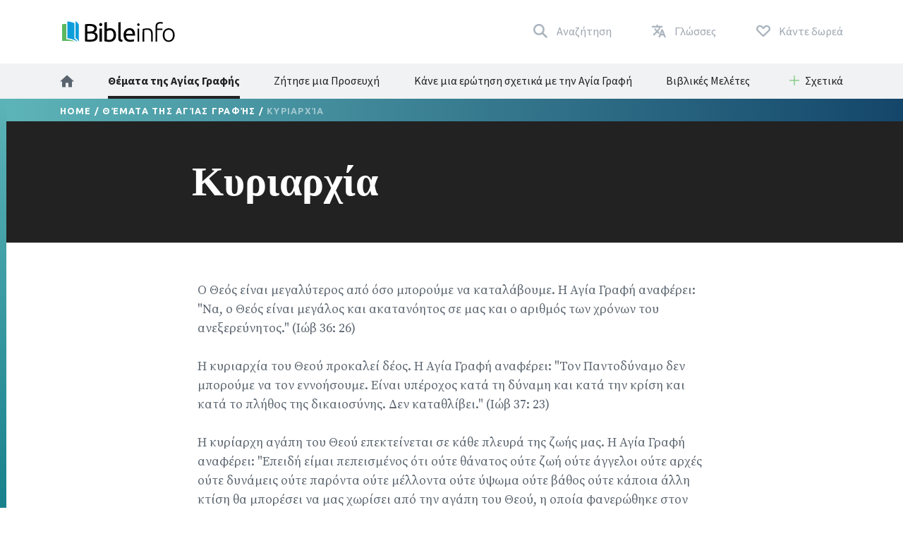

--- FILE ---
content_type: text/html; charset=utf-8
request_url: https://www.bibleinfo.com/el/topics/%CE%BA%CF%85%CF%81%CE%B9%CE%B1%CF%81%CF%87%CE%AF%CE%B1
body_size: 9489
content:
<!DOCTYPE html><html dir="auto"><head><link rel="preconnect" href="https://fonts.gstatic.com/" crossorigin=""/><link rel="preconnect" href="//www.googletagmanager.com" crossorigin=""/><link rel="preload" href="/static/fonts/fonts.css" as="style"/><link rel="preload" href="/static/fonts/borutta_group_-_nocturne_serif_medium-webfont.woff2" as="font" type="font/woff2" crossorigin=""/><link rel="shortcut icon" href="/static/favicon.ico"/><link rel="stylesheet" type="text/css" href="/static/css/bootstrap.css"/><link rel="stylesheet" type="text/css" href="/static/css/style.css?v3.1.2"/><meta name="viewport" content="width=device-width, initial-scale=1"/><meta charSet="utf-8"/><title>Κυριαρχία</title><script type="application/ld+json">{"@context":"http://schema.org","@type":"BreadcrumbList","itemListElement":[{"@type":"ListItem","position":1,"item":{"@id":"https://www.bibleinfo.com/el","name":"Home"}},{"@type":"ListItem","position":2,"item":{"@id":"https://www.bibleinfo.com/el/topics","name":"Θέματα της Αγίας Γραφής"}}]}</script><link rel="alternate" href="/zh-hans/topics/%E5%85%A8%E8%83%BD%E8%80%85" hrefLang="zh-hans"/><link rel="alternate" href="/zh-hant/topics/%E5%85%A8%E8%83%BD%E8%80%85" hrefLang="zh-hant"/><link rel="alternate" href="/en/topics/sovereignty" hrefLang="en"/><link rel="alternate" href="/fr/topics/souverainet%C3%A9" hrefLang="fr"/><link rel="alternate" href="/de/topics/souver%C3%A4n" hrefLang="de"/><link rel="alternate" href="/el/topics/%CE%BA%CF%85%CF%81%CE%B9%CE%B1%CF%81%CF%87%CE%AF%CE%B1" hrefLang="el"/><link rel="alternate" href="/is/topics/alr%C3%A6%C3%B0isvald" hrefLang="is"/><link rel="alternate" href="/id/topics/kekuasaan" hrefLang="id"/><link rel="alternate" href="/it/topics/sovranit%C3%A0" hrefLang="it"/><link rel="alternate" href="/ja/topics/%E4%B8%BB%E6%A8%A9" hrefLang="ja"/><link rel="alternate" href="/ko/topics/%ED%86%B5%EC%B9%98%EA%B6%8C" hrefLang="ko"/><link rel="alternate" href="/nn/topics/overherred%C3%B8mme" hrefLang="nn"/><link rel="alternate" href="/pt/topics/soberania" hrefLang="pt"/><link rel="alternate" href="/ro/topics/suveranitate" hrefLang="ro"/><link rel="alternate" href="/ru/topics/%D1%81%D1%83%D0%B2%D0%B5%D1%80%D0%B5%D0%BD%D0%BD%D0%BE%D1%81%D1%82%D1%8C" hrefLang="ru"/><link rel="alternate" href="/es/topics/soberan%C3%ADa" hrefLang="es"/><link rel="alternate" href="/sw/topics/mamlaka" hrefLang="sw"/><link rel="preload" href="/_next/static/css/d754eb24e846115eea77.css" as="style"/><link rel="stylesheet" href="/_next/static/css/d754eb24e846115eea77.css" data-n-p=""/><noscript data-n-css="true"></noscript><link rel="preload" href="/_next/static/chunks/main-55f6b9df17daf6f7072f.js" as="script"/><link rel="preload" href="/_next/static/chunks/webpack-e067438c4cf4ef2ef178.js" as="script"/><link rel="preload" href="/_next/static/chunks/framework.63eaa0709afd2f3f2aa3.js" as="script"/><link rel="preload" href="/_next/static/chunks/commons.e3c12cb767780eaa6561.js" as="script"/><link rel="preload" href="/_next/static/chunks/pages/_app-a34b4504e97fb05bd8f2.js" as="script"/><link rel="preload" href="/_next/static/chunks/pages/index-5dd137d16a7a3a7be915.js" as="script"/></head><body><noscript><iframe src="https://www.googletagmanager.com/ns.html?id=GTM-W37BXVM" height="0" width="0" style="display:none;visibility:hidden"></iframe></noscript><noscript><img height="1" width="1" src="https://www.facebook.com/tr?id=234383747948765&ev=PageView &noscript=1"/></noscript><div id="__next"><div class="language__root language-el language--is-ltr"><div></div><nav class="navbar navbar-expand-lg navbar-light bg-faded"><div class="navbar--primary__container container"><div class="navbar__logo"><a class="navbar__logo__link navbar-brand" href="/el"><img class="navbar__logo__image" src="/static/images/logo--color.svg"/></a></div><ul class="navbar__nav--primary"><li class="navbar__nav--primary__item"><a class="navbar__nav--primary__link navbar__nav--primary__link--search" href="/el/search"><span class="navbar__nav--primary__link-label">Αναζήτηση</span></a></li><div class="navbar__nav--primary__item dropdown"><a aria-haspopup="true" href="#" class="navbar__nav--primary__link navbar__nav--primary__link--language nav-link" aria-expanded="false"><span class="navbar__nav--primary__link-label">Γλώσσες</span></a><div tabindex="-1" role="menu" aria-hidden="true" class="dropdown-menu"><div class="navbar__dropdown--language dropdown"><div class="dropdown--language__title">Μελέτη σε περισσότερες γλώσσες</div><div class="dropdown--language__summary">Επιλέξτε μια γλώσσα παρακάτω.</div><ul class="dropdown--language__list"><li class="dropdown--language__item"><a class="dropdown--language__link unavailable" href="/#">العربية</a></li><li class="dropdown--language__item"><a class="dropdown--language__link" href="/zh-hans/topics/%E5%85%A8%E8%83%BD%E8%80%85">简体中文</a></li><li class="dropdown--language__item"><a class="dropdown--language__link" href="/zh-hant/topics/%E5%85%A8%E8%83%BD%E8%80%85">繁體中文</a></li><li class="dropdown--language__item"><a class="dropdown--language__link unavailable" href="/#">Català</a></li><li class="dropdown--language__item"><a class="dropdown--language__link unavailable" href="/#">Čeština</a></li><li class="dropdown--language__item"><a class="dropdown--language__link" href="/en/topics/sovereignty">English</a></li><li class="dropdown--language__item"><a class="dropdown--language__link unavailable" href="/#">Eesti</a></li><li class="dropdown--language__item"><a class="dropdown--language__link" href="/fr/topics/souverainet%C3%A9">Français</a></li><li class="dropdown--language__item"><a class="dropdown--language__link" href="/de/topics/souver%C3%A4n">Deutsch</a></li><li class="dropdown--language__item"><a class="dropdown--language__link" href="/el/topics/%CE%BA%CF%85%CF%81%CE%B9%CE%B1%CF%81%CF%87%CE%AF%CE%B1">Ελληνικά</a></li><li class="dropdown--language__item"><a class="dropdown--language__link" href="/is/topics/alr%C3%A6%C3%B0isvald">Íslenska</a></li><li class="dropdown--language__item"><a class="dropdown--language__link" href="/id/topics/kekuasaan">Bahasa Indonesia</a></li><li class="dropdown--language__item"><a class="dropdown--language__link" href="/it/topics/sovranit%C3%A0">Italiano</a></li><li class="dropdown--language__item"><a class="dropdown--language__link" href="/ja/topics/%E4%B8%BB%E6%A8%A9">日本語</a></li><li class="dropdown--language__item"><a class="dropdown--language__link" href="/ko/topics/%ED%86%B5%EC%B9%98%EA%B6%8C">한국어</a></li><li class="dropdown--language__item"><a class="dropdown--language__link unavailable" href="/#">Lietuvių</a></li><li class="dropdown--language__item"><a class="dropdown--language__link" href="/nn/topics/overherred%C3%B8mme">Norsk</a></li><li class="dropdown--language__item"><a class="dropdown--language__link" href="/pt/topics/soberania">Português</a></li><li class="dropdown--language__item"><a class="dropdown--language__link" href="/ro/topics/suveranitate">Română</a></li><li class="dropdown--language__item"><a class="dropdown--language__link" href="/ru/topics/%D1%81%D1%83%D0%B2%D0%B5%D1%80%D0%B5%D0%BD%D0%BD%D0%BE%D1%81%D1%82%D1%8C">Русский</a></li><li class="dropdown--language__item"><a class="dropdown--language__link" href="/es/topics/soberan%C3%ADa">Español</a></li><li class="dropdown--language__item"><a class="dropdown--language__link" href="/sw/topics/mamlaka">Kiswahili</a></li><li class="dropdown--language__item"><a class="dropdown--language__link unavailable" href="/#">Svenska</a></li></ul></div></div></div><li class="navbar__nav--primary__item"><a class="navbar__nav--primary__link navbar__nav--primary__link--donate" href="/el/donate"><span class="navbar__nav--primary__link-label">Κάντε δωρεά</span></a></li><li class="navbar__nav--primary__item"><div class="navbar__toggle"><button class="navbar__toggle__button navbar-toggler navbar__icon " type="button" data-toggle="collapse" data-target="#nav-content" aria-controls="nav-content" aria-expanded="false" aria-label="Toggle navigation"><span></span> <span></span> <span></span> <span></span></button></div></li></ul></div><div class="navbar__nav--secondary__container"><div class="container no-padding"><div id="nav-content" class="navbar-collapse collapse"><ul class="navbar__nav--secondary navbar-nav"><li class="navbar__nav--secondary__item nav-item"><a class="navbar__nav--secondary__link navbar__nav--secondary__link--home nav-link" href="/el"><img loading="lazy" src="/static/images/icon--home--gray-dark.svg" alt="Αρχική σελίδα" title="Αρχική σελίδα"/><span class="hidden-lg-up">  <!-- -->Αρχική σελίδα</span></a></li><li class="navbar__nav--secondary__item nav-item "><a class="navbar__nav--secondary__link navbar__nav--secondary__link--home nav-link active " target="_self" href="/el/topics">Θέματα της Αγίας Γραφής</a></li><li class="navbar__nav--secondary__item nav-item hidden-all shown-en shown-es shown-cs shown-sv shown-ca shown-et"><a class="navbar__nav--secondary__link navbar__nav--secondary__link--home nav-link null " target="_self" href="/el/node/7369">Συχνές Ερωτήσεις</a></li><li class="navbar__nav--secondary__item nav-item shown-all hidden-lt hidden-id"><a class="navbar__nav--secondary__link navbar__nav--secondary__link--home nav-link null  " target="_blank" href="https://questions.bibleinfo.com/en/request/prayer">Ζήτησε μια Προσευχή</a></li><li class="navbar__nav--secondary__item nav-item shown-all hidden-lt hidden-id"><a class="navbar__nav--secondary__link navbar__nav--secondary__link--home nav-link null  " target="_blank" href="https://questions.bibleinfo.com/en/request/question">Κάνε μια ερώτηση σχετικά με την Αγία Γραφή</a></li><li class="navbar__nav--secondary__item nav-item shown-all hidden-is hidden-zh-hant"><a class="navbar__nav--secondary__link navbar__nav--secondary__link--home nav-link null " target="_self" href="/el/studies">Βιβλικές Μελέτες</a></li><li class="navbar__nav--secondary__item nav-item shown-all hidden-lt d-block d-lg-none "><a class="navbar__nav--secondary__link navbar__nav--secondary__link--home nav-link null " target="_self" href="/el/donate">Συνεισφορές</a></li><li class="navbar__nav--secondary__item navbar__nav--secondary__item--dropdown nav-item dropdown  shown-all hidden-cs hidden-lt"><a class="navbar__nav--secondary__link nav-link dropdown-toggle ui-link " data-toggle="dropdown" href="#" role="button" aria-haspopup="true" aria-expanded="true">Σχετικά</a><ul class="dropdown-menu "><li class="navbar__nav--secondary__item nav-item "><a class="navbar__nav--secondary__link navbar__nav--secondary__link--home nav-link null " target="_self" href="/el/contact">Επικοινωνήστε μαζί μας</a></li><li class="navbar__nav--secondary__item nav-item "><a class="navbar__nav--secondary__link navbar__nav--secondary__link--home nav-link null " target="_self" href="/el/about">Σχετικά με το Bibleinfo.com</a></li></ul></li></ul></div></div></div></nav><nav class="navbar navbar--sticky "><div class="navbar__background--light"><div class="container no-padding"><div id="nav-content--sticky" class="navbar-collapse collapse"><div class="navbar__nav--secondary__container"><div class="container no-padding"><div class="navbar-collapse" id="nav-content"><ul class="navbar__nav--secondary navbar-nav"><li class="navbar__nav--secondary__item nav-item"><a class="navbar__nav--secondary__link navbar__nav--secondary__link--home nav-link" href="/el"><img loading="lazy" src="/static/images/icon--home--gray-dark.svg" alt="Αρχική σελίδα" title="Αρχική σελίδα"/><span class="hidden-lg-up">  <!-- -->Αρχική σελίδα</span></a></li><li class="navbar__nav--secondary__item nav-item "><a class="navbar__nav--secondary__link navbar__nav--secondary__link--home nav-link active " target="_self" href="/el/topics">Θέματα της Αγίας Γραφής</a></li><li class="navbar__nav--secondary__item nav-item hidden-all shown-en shown-es shown-cs shown-sv shown-ca shown-et"><a class="navbar__nav--secondary__link navbar__nav--secondary__link--home nav-link null " target="_self" href="/el/node/7369">Συχνές Ερωτήσεις</a></li><li class="navbar__nav--secondary__item nav-item shown-all hidden-lt hidden-id"><a class="navbar__nav--secondary__link navbar__nav--secondary__link--home nav-link null  " target="_blank" href="https://questions.bibleinfo.com/en/request/prayer">Ζήτησε μια Προσευχή</a></li><li class="navbar__nav--secondary__item nav-item shown-all hidden-lt hidden-id"><a class="navbar__nav--secondary__link navbar__nav--secondary__link--home nav-link null  " target="_blank" href="https://questions.bibleinfo.com/en/request/question">Κάνε μια ερώτηση σχετικά με την Αγία Γραφή</a></li><li class="navbar__nav--secondary__item nav-item shown-all hidden-is hidden-zh-hant"><a class="navbar__nav--secondary__link navbar__nav--secondary__link--home nav-link null " target="_self" href="/el/studies">Βιβλικές Μελέτες</a></li><li class="navbar__nav--secondary__item nav-item shown-all hidden-lt d-block d-lg-none "><a class="navbar__nav--secondary__link navbar__nav--secondary__link--home nav-link null " target="_self" href="/el/donate">Συνεισφορές</a></li><li class="navbar__nav--secondary__item navbar__nav--secondary__item--dropdown nav-item dropdown  shown-all hidden-cs hidden-lt"><a class="navbar__nav--secondary__link nav-link dropdown-toggle ui-link " data-toggle="dropdown" href="#" role="button" aria-haspopup="true" aria-expanded="true">Σχετικά</a><ul class="dropdown-menu "><li class="navbar__nav--secondary__item nav-item "><a class="navbar__nav--secondary__link navbar__nav--secondary__link--home nav-link null " target="_self" href="/el/contact">Επικοινωνήστε μαζί μας</a></li><li class="navbar__nav--secondary__item nav-item "><a class="navbar__nav--secondary__link navbar__nav--secondary__link--home nav-link null " target="_self" href="/el/about">Σχετικά με το Bibleinfo.com</a></li></ul></li></ul></div></div></div></div></div></div><div class="navbar__background--dark"><div class="navbar--sticky__container container"><div class="navbar--sticky__logo"><a class="navbar__logo__link navbar-brand" href="/el"><img class="navbar__logo__image" src="/static/images/logo--color--inverse.svg"/></a></div><div class="navbar--sticky__breadcrumb"><div><span><a class="breadcrumb__link" href="/el">Home</a></span> / <span><a class="breadcrumb__link" href="/el/topics">Θέματα της Αγίας Γραφής</a></span> / <span>Κυριαρχία</span></div></div><div class="navbar--sticky__action"><div class="navbar--sticky__search"><a class="navbar--sticky__search__link nav-link" href="/el/search"><span class="visible--lg-inline-block navbar__search__text">Αναζήτηση</span></a></div><div class="navbar--sticky__language dropdown"><a aria-haspopup="true" href="#" class="navbar--sticky__language__link nav-link" aria-expanded="false"><span class="visible--lg-inline-block navbar__language__text">Γλώσσες</span></a><div tabindex="-1" role="menu" aria-hidden="true" class="navbar__dropdown--language--sticky dropdown-menu dropdown-menu-right"><div class="navbar__dropdown--language dropdown"><div class="dropdown--language__title">Μελέτη σε περισσότερες γλώσσες</div><div class="dropdown--language__summary">Επιλέξτε μια γλώσσα παρακάτω.</div><ul class="dropdown--language__list"><li class="dropdown--language__item"><a class="dropdown--language__link unavailable" href="/#">العربية</a></li><li class="dropdown--language__item"><a class="dropdown--language__link" href="/zh-hans/topics/%E5%85%A8%E8%83%BD%E8%80%85">简体中文</a></li><li class="dropdown--language__item"><a class="dropdown--language__link" href="/zh-hant/topics/%E5%85%A8%E8%83%BD%E8%80%85">繁體中文</a></li><li class="dropdown--language__item"><a class="dropdown--language__link unavailable" href="/#">Català</a></li><li class="dropdown--language__item"><a class="dropdown--language__link unavailable" href="/#">Čeština</a></li><li class="dropdown--language__item"><a class="dropdown--language__link" href="/en/topics/sovereignty">English</a></li><li class="dropdown--language__item"><a class="dropdown--language__link unavailable" href="/#">Eesti</a></li><li class="dropdown--language__item"><a class="dropdown--language__link" href="/fr/topics/souverainet%C3%A9">Français</a></li><li class="dropdown--language__item"><a class="dropdown--language__link" href="/de/topics/souver%C3%A4n">Deutsch</a></li><li class="dropdown--language__item"><a class="dropdown--language__link" href="/el/topics/%CE%BA%CF%85%CF%81%CE%B9%CE%B1%CF%81%CF%87%CE%AF%CE%B1">Ελληνικά</a></li><li class="dropdown--language__item"><a class="dropdown--language__link" href="/is/topics/alr%C3%A6%C3%B0isvald">Íslenska</a></li><li class="dropdown--language__item"><a class="dropdown--language__link" href="/id/topics/kekuasaan">Bahasa Indonesia</a></li><li class="dropdown--language__item"><a class="dropdown--language__link" href="/it/topics/sovranit%C3%A0">Italiano</a></li><li class="dropdown--language__item"><a class="dropdown--language__link" href="/ja/topics/%E4%B8%BB%E6%A8%A9">日本語</a></li><li class="dropdown--language__item"><a class="dropdown--language__link" href="/ko/topics/%ED%86%B5%EC%B9%98%EA%B6%8C">한국어</a></li><li class="dropdown--language__item"><a class="dropdown--language__link unavailable" href="/#">Lietuvių</a></li><li class="dropdown--language__item"><a class="dropdown--language__link" href="/nn/topics/overherred%C3%B8mme">Norsk</a></li><li class="dropdown--language__item"><a class="dropdown--language__link" href="/pt/topics/soberania">Português</a></li><li class="dropdown--language__item"><a class="dropdown--language__link" href="/ro/topics/suveranitate">Română</a></li><li class="dropdown--language__item"><a class="dropdown--language__link" href="/ru/topics/%D1%81%D1%83%D0%B2%D0%B5%D1%80%D0%B5%D0%BD%D0%BD%D0%BE%D1%81%D1%82%D1%8C">Русский</a></li><li class="dropdown--language__item"><a class="dropdown--language__link" href="/es/topics/soberan%C3%ADa">Español</a></li><li class="dropdown--language__item"><a class="dropdown--language__link" href="/sw/topics/mamlaka">Kiswahili</a></li><li class="dropdown--language__item"><a class="dropdown--language__link unavailable" href="/#">Svenska</a></li></ul></div></div></div><div class="navbar__toggle navbar--sticky__toggle" data-toggle="collapse" data-target="#nav-content--sticky"><button class="navbar--sticky__toggle__button navbar-toggler navbar__icon navbar--sticky__icon " type="button" aria-controls="nav-content" aria-expanded="false" aria-label="Toggle navigation"><span></span> <span></span> <span></span> <span></span></button></div></div></div></div><div class="progress"><div class="progress__container"><div class="progress__bar" style="width:0%"></div></div></div></nav><div class="WHA"><div><div><section class="content content--topic" data-scroll-id="topic-4618"><div class="hero"><div class="hero__breadcrumb hero__breadcrumb--topic"><div class="container"><div><span><a class="breadcrumb__link" href="/el">Home</a></span> / <span><a class="breadcrumb__link" href="/el/topics">Θέματα της Αγίας Γραφής</a></span> / <span>Κυριαρχία</span></div></div></div><div class="hero__title"><div class="container"><div class="row"><div class="col-xs-12 col-lg-2"></div><div class="col-xs-12 col-lg-8"><h1>Κυριαρχία</h1></div></div></div></div></div><div class="body "><div class="container"><div><div class="row utility__position--relative" style="height:auto"><div class="col-lg-2"></div><div class="col-lg-8 utility__position--initial"><div><p>Ο Θεός είναι μεγαλύτερος από όσο μπορούμε να καταλάβουμε. Η Αγία Γραφή αναφέρει: "Να, ο Θεός είναι μεγάλος και ακατανόητος σε μας και ο αριθμός των χρόνων του ανεξερεύνητος." (Ιώβ 36: 26)</p>
<p>Η κυριαρχία του Θεού προκαλεί δέος. Η Αγία Γραφή αναφέρει: "Τον Παντοδύναμο δεν μπορούμε να τον εννοήσουμε. Είναι υπέροχος κατά τη δύναμη και κατά την κρίση και κατά το πλήθος της δικαιοσύνης. Δεν καταθλίβει." (Ιώβ 37: 23)</p>
<p>Η κυρίαρχη αγάπη του Θεού επεκτείνεται σε κάθε πλευρά της ζωής μας. Η Αγία Γραφή αναφέρει: "Επειδή είμαι πεπεισμένος ότι ούτε θάνατος ούτε ζωή ούτε άγγελοι ούτε αρχές ούτε δυνάμεις ούτε παρόντα ούτε μέλλοντα ούτε ύψωμα ούτε βάθος ούτε κάποια άλλη κτίση θα μπορέσει να μας χωρίσει από την αγάπη του Θεού, η οποία φανερώθηκε στον Ιησού Χριστό τον Κύριό μας." (Επιστολή προς Ρωμαίους 8: 38 – 39)</p>
</div><div class="body__action" style="visibility:visible"><a class="button button--share button--inverse button--outlined button--share--facebook" href="https://www.facebook.com/sharer/sharer.php?u=https://www.bibleinfo.com/el/topics/κυριαρχία">Μοιραστείτε το στο Facebook</a><a class="button button--share button--inverse button--outlined button--share--twitter" href="https://twitter.com/home?status=https://www.bibleinfo.com/el/topics/κυριαρχία">Μοιραστείτε το στο Twitter</a></div></div></div></div><div></div></div></div><div class="visible--tablet"></div></section></div></div></div><div><footer class="footer"><div class="footer__container container"><div class="footer__row footer__rule row"><div class="footer__logo col-12 col-md-6 col-lg-4"><a href="/"><img loading="lazy" src="/static/images/logo--color--inverse.svg"/></a></div><div class="footer__social col-12 col-md-6 col-lg-8"><ul class="footer__linklist footer__social__linklist"><li class="footer__item"><a class="footer__link footer__social__link footer__social__link--facebook" href="https://www.facebook.com/bibleinfo">Facebook</a></li><li class="footer__item"><a class="footer__link footer__social__link footer__social__link--twitter" href="https://twitter.com/bibleinfo">Twitter</a></li></ul></div></div><div class="footer__row footer__links row"><div class="col-12 col-md-4"><ul class="footer__linklist"><li class="footer__item "><a class="footer__link " target="_self" href="/el/topics">Θέματα της Αγίας Γραφής</a></li><li class="footer__item hidden-all shown-en shown-es shown-cs shown-sv shown-ca"><a class="footer__link " target="_self" href="/el/node/7369">Συχνές Ερωτήσεις</a></li><li class="footer__item shown-all  hidden-cs hidden-lt"><a class="footer__link " target="_self" href="/el/contact">Επικοινωνήστε μαζί μας</a></li><li class="footer__item shown-all  hidden-cs hidden-lt"><a class="footer__link " target="_self" href="/el/about">Σχετικά με το Bibleinfo.com</a></li><li class="footer__item shown-all hidden-lt"><a class="footer__link " target="_self" href="/el">Αρχική Σελίδα</a></li></ul></div><div class="col-12 col-md-4"><ul class="footer__linklist"><li class="footer__item shown-all  hidden-lt"><a class="footer__link " target="_blank" href="https://questions.bibleinfo.com/en/request/question">Κάνε μια ερώτηση σχετικά με την Αγία Γραφή</a></li><li class="footer__item shown-all hidden-lt"><a class="footer__link " target="_blank" href="https://questions.bibleinfo.com/en/request/prayer">Ζήτησε μια Προσευχή</a></li><li class="footer__item shown-all hidden-is hidden-zh-hant"><a class="footer__link " target="_self" href="/el/studies">Βιβλικές Μελέτες</a></li><li class="footer__item hidden-all shown-en"><a class="footer__link " target="_self" href="/el/node/7390">Daily Bible Reading</a></li><li class="footer__item shown-all  hidden-lt"><a class="footer__link " target="_self" href="/el/donate">Συνεισφορές</a></li></ul></div><div class="col-12 col-md-4"><ul class="footer__linklist"><li class="footer__item"><span class="footer__link ui-link">Επιπλέον Πόροι</span></li><li class="footer__item "><a rel="nofollow" class="footer__link " target="_self" href="https://www.voiceofprophecy.com/">Voice of Prophecy</a></li><li class="footer__item "><a rel="nofollow" class="footer__link " target="_self" href="https://www.discoverymountain.com/">Discovery Mountain</a></li><li class="footer__item "><a rel="nofollow" class="footer__link " target="_self" href="http://www.bibleschools.com">Discover Bible School</a></li><li class="footer__item "><a rel="nofollow" class="footer__link " target="_self" href="https://www.voiceofprophecy.com/authentic">Authentic</a></li></ul></div></div></div><div class="footer__legal"><div class="footer__container container"><div class="footer__row row"><div class="footer__copyright col-12 col-md-4">Copyright © <!-- -->2026<!-- -->, Bibleinfo.com</div><div class="footer__legal__link col-4 col-md-2 "><a class="footer__link " href="/el/privacy">Privacy Policy</a></div></div></div></div></footer><div class="utility__breakpoint--sm"></div><div class="utility__breakpoint--md"></div><div class="utility__breakpoint--lg"></div><div class="utility__breakpoint--xl"></div></div></div></div><script id="__NEXT_DATA__" type="application/json">{"props":{"pageProps":{"alerts":[],"node":{"node":{"nid":[{"value":4618}],"uuid":[{"value":"f580f227-b37f-401e-a79f-e7b44526faff"}],"vid":[{"value":57566}],"langcode":[{"value":"el"}],"type":[{"target_id":"topic","target_type":"node_type","target_uuid":"4a1d26d1-eabf-407e-b960-14fba9998d17"}],"revision_timestamp":[{"value":"2018-03-14T17:18:37+00:00","format":"Y-m-d\\TH:i:sP"}],"revision_uid":[{"target_id":91,"target_type":"user","target_uuid":"af59ac98-ddb0-4b52-854a-6a75c44a56a4","url":"/en/user/91"}],"status":[{"value":true}],"uid":[{"target_id":0,"target_type":"user","target_uuid":"c9014cfb-b7e2-4693-860c-d48c9f29068a","url":"/en/user/0"}],"title":[{"value":"Κυριαρχία"}],"created":[{"value":"2008-09-02T22:04:09+00:00","format":"Y-m-d\\TH:i:sP"}],"changed":[{"value":"2018-03-14T17:18:30+00:00","format":"Y-m-d\\TH:i:sP"}],"promote":[{"value":true}],"sticky":[{"value":false}],"default_langcode":[{"value":false}],"revision_translation_affected":[],"metatag":[{"tag":"meta","attributes":{"name":"title","content":"Κυριαρχία | Bibleinfo.com"}},{"tag":"meta","attributes":{"name":"description","content":"Ο Θεός είναι μεγαλύτερος από όσο μπορούμε να καταλάβουμε. Η Αγία Γραφή αναφέρει: \"Να, ο Θεός είναι μεγάλος και ακατανόητος σε μας και ο αριθμός των χρόνων του ανεξερεύνητος.\" (Ιώβ 36: 26) Η κυριαρχία του Θεού προκαλεί δέος. Η Αγία Γραφή αναφέρει: \"Τον Παντοδύναμο δεν μπορούμε να τον εννοήσουμε. Είναι υπέροχος κατά τη δύναμη και κατά την κρίση και κατά το πλήθος της δικαιοσύνης. Δεν καταθλίβει.\" (Ιώβ 37: 23)"}},{"tag":"link","attributes":{"rel":"canonical","href":"https://bi-admin.bibleinfo.com/el/topics/%CE%BA%CF%85%CF%81%CE%B9%CE%B1%CF%81%CF%87%CE%AF%CE%B1"}}],"path":[{"alias":"/topics/κυριαρχία","pid":71111,"langcode":"el"}],"content_translation_source":[{"value":"en"}],"content_translation_outdated":[{"value":false}],"body":[{"value":"\u003cp\u003eΟ Θεός είναι μεγαλύτερος από όσο μπορούμε να καταλάβουμε. Η Αγία Γραφή αναφέρει: \"Να, ο Θεός είναι μεγάλος και ακατανόητος σε μας και ο αριθμός των χρόνων του ανεξερεύνητος.\" (Ιώβ 36: 26)\u003c/p\u003e\n\u003cp\u003eΗ κυριαρχία του Θεού προκαλεί δέος. Η Αγία Γραφή αναφέρει: \"Τον Παντοδύναμο δεν μπορούμε να τον εννοήσουμε. Είναι υπέροχος κατά τη δύναμη και κατά την κρίση και κατά το πλήθος της δικαιοσύνης. Δεν καταθλίβει.\" (Ιώβ 37: 23)\u003c/p\u003e\n\n\u003cp\u003eΗ κυρίαρχη αγάπη του Θεού επεκτείνεται σε κάθε πλευρά της ζωής μας. Η Αγία Γραφή αναφέρει: \"Επειδή είμαι πεπεισμένος ότι ούτε θάνατος ούτε ζωή ούτε άγγελοι ούτε αρχές ούτε δυνάμεις ούτε παρόντα ούτε μέλλοντα ούτε ύψωμα ούτε βάθος ούτε κάποια άλλη κτίση θα μπορέσει να μας χωρίσει από την αγάπη του Θεού, η οποία φανερώθηκε στον Ιησού Χριστό τον Κύριό μας.\" (Επιστολή προς Ρωμαίους 8: 38 – 39)\u003c/p\u003e\n","format":"1","processed":"\u003cp\u003eΟ Θεός είναι μεγαλύτερος από όσο μπορούμε να καταλάβουμε. Η Αγία Γραφή αναφέρει: \"Να, ο Θεός είναι μεγάλος και ακατανόητος σε μας και ο αριθμός των χρόνων του ανεξερεύνητος.\" (Ιώβ 36: 26)\u003c/p\u003e\n\u003cp\u003eΗ κυριαρχία του Θεού προκαλεί δέος. Η Αγία Γραφή αναφέρει: \"Τον Παντοδύναμο δεν μπορούμε να τον εννοήσουμε. Είναι υπέροχος κατά τη δύναμη και κατά την κρίση και κατά το πλήθος της δικαιοσύνης. Δεν καταθλίβει.\" (Ιώβ 37: 23)\u003c/p\u003e\n\u003cp\u003eΗ κυρίαρχη αγάπη του Θεού επεκτείνεται σε κάθε πλευρά της ζωής μας. Η Αγία Γραφή αναφέρει: \"Επειδή είμαι πεπεισμένος ότι ούτε θάνατος ούτε ζωή ούτε άγγελοι ούτε αρχές ούτε δυνάμεις ούτε παρόντα ούτε μέλλοντα ούτε ύψωμα ούτε βάθος ούτε κάποια άλλη κτίση θα μπορέσει να μας χωρίσει από την αγάπη του Θεού, η οποία φανερώθηκε στον Ιησού Χριστό τον Κύριό μας.\" (Επιστολή προς Ρωμαίους 8: 38 – 39)\u003c/p\u003e\n","summary":null}],"field_continue_reading_height":[],"field_extra_sidebar_features":[],"field_image":[],"field_is_super_topic":[{"value":false}],"field_lead":[],"field_orig_id":[{"value":281}],"field_related":[],"taxonomy_vocabulary_2":[],"taxonomyextra":[],"available_languages":{"en":"/en/topics/sovereignty","zh-hans":"/zh-hans/topics/%E5%85%A8%E8%83%BD%E8%80%85","zh-hant":"/zh-hant/topics/%E5%85%A8%E8%83%BD%E8%80%85","fr":"/fr/topics/souverainet%C3%A9","de":"/de/topics/souver%C3%A4n","el":"/el/topics/%CE%BA%CF%85%CF%81%CE%B9%CE%B1%CF%81%CF%87%CE%AF%CE%B1","is":"/is/topics/alr%C3%A6%C3%B0isvald","id":"/id/topics/kekuasaan","it":"/it/topics/sovranit%C3%A0","ja":"/ja/topics/%E4%B8%BB%E6%A8%A9","ko":"/ko/topics/%ED%86%B5%EC%B9%98%EA%B6%8C","nn":"/nn/topics/overherred%C3%B8mme","pt":"/pt/topics/soberania","ro":"/ro/topics/suveranitate","ru":"/ru/topics/%D1%81%D1%83%D0%B2%D0%B5%D1%80%D0%B5%D0%BD%D0%BD%D0%BE%D1%81%D1%82%D1%8C","es":"/es/topics/soberan%C3%ADa","sw":"/sw/topics/mamlaka"},"related_links":[],"related_sidebar_features":[],"breadcrumbs":[{"title":"Home","url":"/el"},{"title":"Θέματα της Αγίας Γραφής","url":"/el/topics"},{"title":"Κυριαρχία","url":"/el/topics/%CE%BA%CF%85%CF%81%CE%B9%CE%B1%CF%81%CF%87%CE%AF%CE%B1"}]},"content_type":"topic","res":{"data":{"nid":[{"value":4618}],"uuid":[{"value":"f580f227-b37f-401e-a79f-e7b44526faff"}],"vid":[{"value":57566}],"langcode":[{"value":"el"}],"type":[{"target_id":"topic","target_type":"node_type","target_uuid":"4a1d26d1-eabf-407e-b960-14fba9998d17"}],"revision_timestamp":[{"value":"2018-03-14T17:18:37+00:00","format":"Y-m-d\\TH:i:sP"}],"revision_uid":[{"target_id":91,"target_type":"user","target_uuid":"af59ac98-ddb0-4b52-854a-6a75c44a56a4","url":"/en/user/91"}],"status":[{"value":true}],"uid":[{"target_id":0,"target_type":"user","target_uuid":"c9014cfb-b7e2-4693-860c-d48c9f29068a","url":"/en/user/0"}],"title":[{"value":"Κυριαρχία"}],"created":[{"value":"2008-09-02T22:04:09+00:00","format":"Y-m-d\\TH:i:sP"}],"changed":[{"value":"2018-03-14T17:18:30+00:00","format":"Y-m-d\\TH:i:sP"}],"promote":[{"value":true}],"sticky":[{"value":false}],"default_langcode":[{"value":false}],"revision_translation_affected":[],"metatag":[{"tag":"meta","attributes":{"name":"title","content":"Κυριαρχία | Bibleinfo.com"}},{"tag":"meta","attributes":{"name":"description","content":"Ο Θεός είναι μεγαλύτερος από όσο μπορούμε να καταλάβουμε. Η Αγία Γραφή αναφέρει: \"Να, ο Θεός είναι μεγάλος και ακατανόητος σε μας και ο αριθμός των χρόνων του ανεξερεύνητος.\" (Ιώβ 36: 26) Η κυριαρχία του Θεού προκαλεί δέος. Η Αγία Γραφή αναφέρει: \"Τον Παντοδύναμο δεν μπορούμε να τον εννοήσουμε. Είναι υπέροχος κατά τη δύναμη και κατά την κρίση και κατά το πλήθος της δικαιοσύνης. Δεν καταθλίβει.\" (Ιώβ 37: 23)"}},{"tag":"link","attributes":{"rel":"canonical","href":"https://bi-admin.bibleinfo.com/el/topics/%CE%BA%CF%85%CF%81%CE%B9%CE%B1%CF%81%CF%87%CE%AF%CE%B1"}}],"path":[{"alias":"/topics/κυριαρχία","pid":71111,"langcode":"el"}],"content_translation_source":[{"value":"en"}],"content_translation_outdated":[{"value":false}],"body":[{"value":"\u003cp\u003eΟ Θεός είναι μεγαλύτερος από όσο μπορούμε να καταλάβουμε. Η Αγία Γραφή αναφέρει: \"Να, ο Θεός είναι μεγάλος και ακατανόητος σε μας και ο αριθμός των χρόνων του ανεξερεύνητος.\" (Ιώβ 36: 26)\u003c/p\u003e\n\u003cp\u003eΗ κυριαρχία του Θεού προκαλεί δέος. Η Αγία Γραφή αναφέρει: \"Τον Παντοδύναμο δεν μπορούμε να τον εννοήσουμε. Είναι υπέροχος κατά τη δύναμη και κατά την κρίση και κατά το πλήθος της δικαιοσύνης. Δεν καταθλίβει.\" (Ιώβ 37: 23)\u003c/p\u003e\n\n\u003cp\u003eΗ κυρίαρχη αγάπη του Θεού επεκτείνεται σε κάθε πλευρά της ζωής μας. Η Αγία Γραφή αναφέρει: \"Επειδή είμαι πεπεισμένος ότι ούτε θάνατος ούτε ζωή ούτε άγγελοι ούτε αρχές ούτε δυνάμεις ούτε παρόντα ούτε μέλλοντα ούτε ύψωμα ούτε βάθος ούτε κάποια άλλη κτίση θα μπορέσει να μας χωρίσει από την αγάπη του Θεού, η οποία φανερώθηκε στον Ιησού Χριστό τον Κύριό μας.\" (Επιστολή προς Ρωμαίους 8: 38 – 39)\u003c/p\u003e\n","format":"1","processed":"\u003cp\u003eΟ Θεός είναι μεγαλύτερος από όσο μπορούμε να καταλάβουμε. Η Αγία Γραφή αναφέρει: \"Να, ο Θεός είναι μεγάλος και ακατανόητος σε μας και ο αριθμός των χρόνων του ανεξερεύνητος.\" (Ιώβ 36: 26)\u003c/p\u003e\n\u003cp\u003eΗ κυριαρχία του Θεού προκαλεί δέος. Η Αγία Γραφή αναφέρει: \"Τον Παντοδύναμο δεν μπορούμε να τον εννοήσουμε. Είναι υπέροχος κατά τη δύναμη και κατά την κρίση και κατά το πλήθος της δικαιοσύνης. Δεν καταθλίβει.\" (Ιώβ 37: 23)\u003c/p\u003e\n\u003cp\u003eΗ κυρίαρχη αγάπη του Θεού επεκτείνεται σε κάθε πλευρά της ζωής μας. Η Αγία Γραφή αναφέρει: \"Επειδή είμαι πεπεισμένος ότι ούτε θάνατος ούτε ζωή ούτε άγγελοι ούτε αρχές ούτε δυνάμεις ούτε παρόντα ούτε μέλλοντα ούτε ύψωμα ούτε βάθος ούτε κάποια άλλη κτίση θα μπορέσει να μας χωρίσει από την αγάπη του Θεού, η οποία φανερώθηκε στον Ιησού Χριστό τον Κύριό μας.\" (Επιστολή προς Ρωμαίους 8: 38 – 39)\u003c/p\u003e\n","summary":null}],"field_continue_reading_height":[],"field_extra_sidebar_features":[],"field_image":[],"field_is_super_topic":[{"value":false}],"field_lead":[],"field_orig_id":[{"value":281}],"field_related":[],"taxonomy_vocabulary_2":[],"taxonomyextra":[],"available_languages":{"en":"/en/topics/sovereignty","zh-hans":"/zh-hans/topics/%E5%85%A8%E8%83%BD%E8%80%85","zh-hant":"/zh-hant/topics/%E5%85%A8%E8%83%BD%E8%80%85","fr":"/fr/topics/souverainet%C3%A9","de":"/de/topics/souver%C3%A4n","el":"/el/topics/%CE%BA%CF%85%CF%81%CE%B9%CE%B1%CF%81%CF%87%CE%AF%CE%B1","is":"/is/topics/alr%C3%A6%C3%B0isvald","id":"/id/topics/kekuasaan","it":"/it/topics/sovranit%C3%A0","ja":"/ja/topics/%E4%B8%BB%E6%A8%A9","ko":"/ko/topics/%ED%86%B5%EC%B9%98%EA%B6%8C","nn":"/nn/topics/overherred%C3%B8mme","pt":"/pt/topics/soberania","ro":"/ro/topics/suveranitate","ru":"/ru/topics/%D1%81%D1%83%D0%B2%D0%B5%D1%80%D0%B5%D0%BD%D0%BD%D0%BE%D1%81%D1%82%D1%8C","es":"/es/topics/soberan%C3%ADa","sw":"/sw/topics/mamlaka"},"related_links":[],"related_sidebar_features":[],"breadcrumbs":[{"title":"Home","url":"/el"},{"title":"Θέματα της Αγίας Γραφής","url":"/el/topics"},{"title":"Κυριαρχία","url":"/el/topics/%CE%BA%CF%85%CF%81%CE%B9%CE%B1%CF%81%CF%87%CE%AF%CE%B1"}]},"status":200,"headers":{"date":"Thu, 22 Jan 2026 10:59:19 GMT","content-type":"application/json","transfer-encoding":"chunked","connection":"close","access-control-allow-headers":"x-csrf-token, authorization, content-type, accept, origin, x-requested-with,  access-control-allow-origin, x-allowed-header","access-control-allow-methods":"*","access-control-allow-origin":"*","cache-control":"public, max-age=2592000","report-to":"{\"group\":\"cf-nel\",\"max_age\":604800,\"endpoints\":[{\"url\":\"https://a.nel.cloudflare.com/report/v4?s=Kzsoa8POM3toKp2IXiXmZWvJPg6gZZFVzKsPiHp0kV51hS%2BWjM24x2rMp1b8iK9xna8weGTkU0hRrVaiqoNZjm9fePKhb2f14hXNbH%2BH%2BioFHMaScQ%3D%3D\"}]}","content-language":"el","etag":"W/\"1769056494\"","expires":"Sun, 19 Nov 1978 05:00:00 GMT","last-modified":"Thu, 22 Jan 2026 04:34:54 GMT","link":"\u003chttps://bi-admin.bibleinfo.com/el/topics/%CE%BA%CF%85%CF%81%CE%B9%CE%B1%CF%81%CF%87%CE%AF%CE%B1\u003e; rel=\"canonical\", \u003chttps://bi-admin.bibleinfo.com/el/node/4618/delete\u003e; rel=\"https://drupal.org/link-relations/delete-form\", \u003chttps://bi-admin.bibleinfo.com/el/admin/content/node/delete?node=4618\u003e; rel=\"https://drupal.org/link-relations/delete-multiple-form\", \u003chttps://bi-admin.bibleinfo.com/el/node/4618/edit\u003e; rel=\"edit-form\", \u003chttps://bi-admin.bibleinfo.com/el/node/4618/revisions\u003e; rel=\"version-history\", \u003chttps://bi-admin.bibleinfo.com/el/topics/%CE%BA%CF%85%CF%81%CE%B9%CE%B1%CF%81%CF%87%CE%AF%CE%B1\u003e; rel=\"https://drupal.org/link-relations/revision\", \u003chttps://bi-admin.bibleinfo.com/el/node?node=4618\u003e; rel=\"https://drupal.org/link-relations/create\", \u003chttps://bi-admin.bibleinfo.com/el/node/4618/translations\u003e; rel=\"https://drupal.org/link-relations/drupal-content-translation-overview\", \u003chttps://bi-admin.bibleinfo.com/el/node/4618/translations/add\u003e; rel=\"https://drupal.org/link-relations/drupal-content-translation-add\", \u003chttps://bi-admin.bibleinfo.com/el/node/4618/translations/edit\u003e; rel=\"https://drupal.org/link-relations/drupal-content-translation-edit\", \u003chttps://bi-admin.bibleinfo.com/el/node/4618/translations/delete\u003e; rel=\"https://drupal.org/link-relations/drupal-content-translation-delete\"","server":"cloudflare","strict-transport-security":"max-age=300","x-content-type-options":"nosniff","x-drupal-cache":"MISS","x-drupal-dynamic-cache":"MISS","x-frame-options":"SAMEORIGIN","x-generator":"Drupal 10 (https://www.drupal.org)","x-pantheon-styx-hostname":"styx-fe3-b-6f684c5d8c-7tqjk","x-styx-req-id":"b2bb1bb7-f74b-11f0-8486-a2a98ac308b4","x-served-by":"cache-chi-kigq8000173-CHI, cache-sjc10025-SJC","x-cache":"MISS, MISS","x-cache-hits":"0, 0","x-timer":"S1769056494.128938,VS0,VE214","vary":"Accept-Encoding, Cookie","age":"23065","nel":"{\"report_to\":\"cf-nel\",\"success_fraction\":0.0,\"max_age\":604800}","via":"1.1 varnish, 1.1 varnish","cf-cache-status":"HIT","cf-ray":"9c1e8a91ec41cb73-PDX"},"isRedirected":false,"finalURL":"https://bi-admin.bibleinfo.com/el/topics/%CE%BA%CF%85%CF%81%CE%B9%CE%B1%CF%81%CF%87%CE%AF%CE%B1?_format=json"}},"menu":[{"key":"2e0e0b85-f40d-41b7-b937-2b65f0843cb5","title":"Θέματα της Αγίας Γραφής","description":null,"uri":"node/7371","alias":"/el/topics","external":false,"absolute":"https://bi-admin.bibleinfo.com/el/topics","relative":"/el/topics","existing":true,"weight":"-49","expanded":false,"enabled":true,"uuid":"93126163-9d73-4797-b59e-2faa73b5a43c","options":{"attributes":{"class":[]},"container_attributes":{"class":[]}}},{"key":"3afd6e13-726a-46b0-8afc-9fb667bb849a","title":"Συχνές Ερωτήσεις","description":null,"uri":"node/7369","alias":"/el/node/7369","external":false,"absolute":"https://bi-admin.bibleinfo.com/el/node/7369","relative":"/el/node/7369","existing":true,"weight":"-48","expanded":false,"enabled":true,"uuid":"9b8cfbc9-af52-43c8-9e47-5fa1e0231ee7","options":{"attributes":{"class":[]},"container_attributes":{"class":["hidden-all shown-en shown-es shown-cs shown-sv shown-ca shown-et"]}}},{"key":"d3e23443-d8da-437f-adbf-9196b3cc568f","title":"Ζήτησε μια Προσευχή","description":null,"uri":"https://questions.bibleinfo.com/en/request/prayer","alias":"https://questions.bibleinfo.com/en/request/prayer","external":true,"absolute":"https://questions.bibleinfo.com/en/request/prayer","relative":"https://questions.bibleinfo.com/en/request/prayer","existing":true,"weight":"-47","expanded":false,"enabled":true,"uuid":null,"options":{"attributes":{"class":[],"target":"_blank"},"container_attributes":{"class":["shown-all hidden-lt hidden-id"]},"external":true}},{"key":"77453589-462e-4986-b16c-341ceca82076","title":"Κάνε μια ερώτηση σχετικά με την Αγία Γραφή","description":null,"uri":"https://questions.bibleinfo.com/en/request/question","alias":"https://questions.bibleinfo.com/en/request/question","external":true,"absolute":"https://questions.bibleinfo.com/en/request/question","relative":"https://questions.bibleinfo.com/en/request/question","existing":true,"weight":"-46","expanded":false,"enabled":true,"uuid":null,"options":{"attributes":{"class":[],"target":"_blank"},"container_attributes":{"class":["shown-all hidden-lt hidden-id"]},"external":true}},{"key":"a2467c5c-337d-45df-b248-045aa5c9dd28","title":"Βιβλικές Μελέτες","description":null,"uri":"node/7375","alias":"/el/studies","external":false,"absolute":"https://bi-admin.bibleinfo.com/el/studies","relative":"/el/studies","existing":true,"weight":"-45","expanded":false,"enabled":true,"uuid":"573b4c0b-7f84-428f-8337-a693ae7dd3f9","options":{"attributes":{"class":[]},"container_attributes":{"class":["shown-all hidden-is hidden-zh-hant"]}}},{"key":"cfe81f91-5952-4cfe-93a0-418bc86011f3","title":"Συνεισφορές","description":null,"uri":"node/6671","alias":"/el/donate","external":false,"absolute":"https://bi-admin.bibleinfo.com/el/donate","relative":"/el/donate","existing":true,"weight":"-44","expanded":false,"enabled":true,"uuid":"dd0f43ed-7651-4e39-b5f4-4364b9b4391c","options":{"attributes":[],"container_attributes":{"class":["shown-all hidden-lt d-block d-lg-none "]}}},{"key":"a69b7d00-5a38-48fe-9f50-c0d6a1f6a042","title":"Σχετικά","description":null,"uri":"node/5821","alias":"/el/about","external":false,"absolute":"https://bi-admin.bibleinfo.com/el/about","relative":"/el/about","existing":true,"weight":"-43","expanded":false,"enabled":true,"uuid":"6d945a2d-ac0a-46f4-b103-2d1cc897d90f","options":{"attributes":[],"container_attributes":{"class":["shown-all hidden-cs hidden-lt"]},"query":[]},"below":[{"key":"53542113-d69a-4d9f-a077-438df8c05f12","title":"Επικοινωνήστε μαζί μας","description":null,"uri":"node/5819","alias":"/el/contact","external":false,"absolute":"https://bi-admin.bibleinfo.com/el/contact","relative":"/el/contact","existing":true,"weight":"0","expanded":false,"enabled":true,"uuid":"05b9c7e2-cd55-4aff-a2ec-8ed7cba448fd","options":{"attributes":{"class":[]},"container_attributes":{"class":[]}}},{"key":"c8b6bf73-3add-4ff2-89c2-f07d8d9b8df7","title":"Σχετικά με το Bibleinfo.com","description":null,"uri":"node/5821","alias":"/el/about","external":false,"absolute":"https://bi-admin.bibleinfo.com/el/about","relative":"/el/about","existing":true,"weight":"0","expanded":false,"enabled":true,"uuid":"6d945a2d-ac0a-46f4-b103-2d1cc897d90f","options":{"attributes":[],"container_attributes":{"class":[]},"query":[]}}]}],"footer_menu":{"main":[[{"key":"23589271-3fcf-413b-9da8-2e2bdd0363dd","title":"Θέματα της Αγίας Γραφής","description":null,"uri":"node/7371","alias":"/el/topics","external":false,"absolute":"https://bi-admin.bibleinfo.com/el/topics","relative":"/el/topics","existing":true,"weight":"-50","expanded":false,"enabled":true,"uuid":"93126163-9d73-4797-b59e-2faa73b5a43c","options":{"attributes":{"class":[]},"container_attributes":{"class":[]}}},{"key":"0a935c1c-b16c-498a-ae05-7da3ab37eee2","title":"Συχνές Ερωτήσεις","description":null,"uri":"node/7369","alias":"/el/node/7369","external":false,"absolute":"https://bi-admin.bibleinfo.com/el/node/7369","relative":"/el/node/7369","existing":true,"weight":"-49","expanded":false,"enabled":true,"uuid":"9b8cfbc9-af52-43c8-9e47-5fa1e0231ee7","options":{"attributes":{"class":[]},"container_attributes":{"class":["hidden-all shown-en shown-es shown-cs shown-sv shown-ca"]}}},{"key":"36ae22fd-2500-4fe9-b920-b3395fa69bd1","title":"Επικοινωνήστε μαζί μας","description":null,"uri":"node/5819","alias":"/el/contact","external":false,"absolute":"https://bi-admin.bibleinfo.com/el/contact","relative":"/el/contact","existing":true,"weight":"-48","expanded":false,"enabled":true,"uuid":"05b9c7e2-cd55-4aff-a2ec-8ed7cba448fd","options":{"attributes":{"class":[]},"container_attributes":{"class":["shown-all  hidden-cs hidden-lt"]}}},{"key":"6afb71f3-7b13-4ded-8c5c-897dc693d01f","title":"Σχετικά με το Bibleinfo.com","description":null,"uri":"node/5821","alias":"/el/about","external":false,"absolute":"https://bi-admin.bibleinfo.com/el/about","relative":"/el/about","existing":true,"weight":"-47","expanded":false,"enabled":true,"uuid":"6d945a2d-ac0a-46f4-b103-2d1cc897d90f","options":{"attributes":{"class":[]},"container_attributes":{"class":["shown-all  hidden-cs hidden-lt"]}}},{"key":"fbae0ef4-c82a-4c30-b5c7-9c818be0dcf1","title":"Αρχική Σελίδα","description":null,"uri":"node/7368","alias":"/el","external":false,"absolute":"https://bi-admin.bibleinfo.com/el","relative":"/el","existing":true,"weight":"-46","expanded":false,"enabled":true,"uuid":"ba369190-5c0e-4a25-9c5e-493a6a04261c","options":{"attributes":{"class":[]},"container_attributes":{"class":["shown-all hidden-lt"]}}}],[{"key":"3096cad1-72d3-4453-9127-9d24803354b6","title":"Κάνε μια ερώτηση σχετικά με την Αγία Γραφή","description":null,"uri":"https://questions.bibleinfo.com/en/request/question","alias":"https://questions.bibleinfo.com/en/request/question","external":true,"absolute":"https://questions.bibleinfo.com/en/request/question","relative":"https://questions.bibleinfo.com/en/request/question","existing":true,"weight":"-45","expanded":false,"enabled":true,"uuid":null,"options":{"attributes":{"class":[],"target":"_blank"},"container_attributes":{"class":["shown-all  hidden-lt"]},"external":true}},{"key":"ffda8541-c491-4d76-aa16-0e5c5afde50b","title":"Ζήτησε μια Προσευχή","description":null,"uri":"https://questions.bibleinfo.com/en/request/prayer","alias":"https://questions.bibleinfo.com/en/request/prayer","external":true,"absolute":"https://questions.bibleinfo.com/en/request/prayer","relative":"https://questions.bibleinfo.com/en/request/prayer","existing":true,"weight":"-44","expanded":false,"enabled":true,"uuid":null,"options":{"attributes":{"class":[],"target":"_blank"},"container_attributes":{"class":["shown-all hidden-lt"]},"external":true}},{"key":"f7e7f20d-616b-49a6-b1a3-0dc04df95fda","title":"Βιβλικές Μελέτες","description":null,"uri":"node/7375","alias":"/el/studies","external":false,"absolute":"https://bi-admin.bibleinfo.com/el/studies","relative":"/el/studies","existing":true,"weight":"-43","expanded":false,"enabled":true,"uuid":"573b4c0b-7f84-428f-8337-a693ae7dd3f9","options":{"attributes":{"class":[]},"container_attributes":{"class":["shown-all hidden-is hidden-zh-hant"]}}},{"key":"03bf7e06-c6db-4df4-af67-37054d00896b","title":"Daily Bible Reading","description":null,"uri":"node/7390","alias":"/el/node/7390","external":false,"absolute":"https://bi-admin.bibleinfo.com/el/node/7390","relative":"/el/node/7390","existing":true,"weight":"-42","expanded":false,"enabled":true,"uuid":"da035875-0ccb-4b17-9bf4-7f0ddbe54865","options":{"container_attributes":{"class":["hidden-all shown-en"]}}},{"key":"6fcc7455-fe49-4600-b00d-b6dcabf6f316","title":"Συνεισφορές","description":null,"uri":"node/6671","alias":"/el/donate","external":false,"absolute":"https://bi-admin.bibleinfo.com/el/donate","relative":"/el/donate","existing":true,"weight":"-41","expanded":false,"enabled":true,"uuid":"dd0f43ed-7651-4e39-b5f4-4364b9b4391c","options":{"attributes":{"class":[]},"container_attributes":{"class":["shown-all  hidden-lt"]}}}]],"resources":[{"key":"9eabde11-0523-4eb6-8289-d642080ed8db","title":"Voice of Prophecy","description":null,"uri":"https://www.voiceofprophecy.com/","alias":"https://www.voiceofprophecy.com/","external":true,"absolute":"https://www.voiceofprophecy.com/","relative":"https://www.voiceofprophecy.com/","existing":true,"weight":"-50","expanded":false,"enabled":true,"uuid":null,"options":{"external":true}},{"key":"7bc1d566-2d46-49f9-865e-0ccc2e0c9f50","title":"Discovery Mountain","description":null,"uri":"https://www.discoverymountain.com/","alias":"https://www.discoverymountain.com/","external":true,"absolute":"https://www.discoverymountain.com/","relative":"https://www.discoverymountain.com/","existing":true,"weight":"-49","expanded":false,"enabled":true,"uuid":null,"options":{"external":true}},{"key":"0f43b5ce-9df8-490e-ad59-940084c0099b","title":"Discover Bible School","description":null,"uri":"http://www.bibleschools.com","alias":"http://www.bibleschools.com","external":true,"absolute":"http://www.bibleschools.com","relative":"http://www.bibleschools.com","existing":true,"weight":"-48","expanded":false,"enabled":true,"uuid":null,"options":{"external":true}},{"key":"76cf3783-1f18-4c76-8f90-d1f54c54d936","title":"Authentic","description":null,"uri":"https://www.voiceofprophecy.com/authentic","alias":"https://www.voiceofprophecy.com/authentic","external":true,"absolute":"https://www.voiceofprophecy.com/authentic","relative":"https://www.voiceofprophecy.com/authentic","existing":true,"weight":"0","expanded":false,"enabled":true,"uuid":null,"options":{"attributes":{"class":[]},"container_attributes":{"class":[]},"external":true}}]},"footer_global_menu":[{"key":"132b4bcc-f7e9-4791-a034-08eab36bcf94","title":"Privacy Policy","description":null,"uri":"node/5820","alias":"/el/privacy","external":false,"absolute":"https://bi-admin.bibleinfo.com/el/privacy","relative":"/el/privacy","existing":true,"weight":"0","expanded":false,"enabled":true,"uuid":"af60ca4e-3d30-4dc0-b148-4e222849b35f","options":[]}],"langcode":"el","panels":[]}},"page":"/","query":{"slug":"/el/topics/%CE%BA%CF%85%CF%81%CE%B9%CE%B1%CF%81%CF%87%CE%AF%CE%B1"},"buildId":"i55Pv8k3R3HdxWldJ-jnb","isFallback":false,"customServer":true,"gip":true,"head":[["meta",{"name":"viewport","content":"width=device-width, initial-scale=1"}],["meta",{"charSet":"utf-8"}],["title",{"children":"Κυριαρχία"}],["script",{"type":"application/ld+json","dangerouslySetInnerHTML":{"__html":"{\"@context\":\"http://schema.org\",\"@type\":\"BreadcrumbList\",\"itemListElement\":[{\"@type\":\"ListItem\",\"position\":1,\"item\":{\"@id\":\"https://www.bibleinfo.com/el\",\"name\":\"Home\"}},{\"@type\":\"ListItem\",\"position\":2,\"item\":{\"@id\":\"https://www.bibleinfo.com/el/topics\",\"name\":\"Θέματα της Αγίας Γραφής\"}}]}"}}],["link",{"rel":"alternate","href":"/zh-hans/topics/%E5%85%A8%E8%83%BD%E8%80%85","hrefLang":"zh-hans"}],["link",{"rel":"alternate","href":"/zh-hant/topics/%E5%85%A8%E8%83%BD%E8%80%85","hrefLang":"zh-hant"}],["link",{"rel":"alternate","href":"/en/topics/sovereignty","hrefLang":"en"}],["link",{"rel":"alternate","href":"/fr/topics/souverainet%C3%A9","hrefLang":"fr"}],["link",{"rel":"alternate","href":"/de/topics/souver%C3%A4n","hrefLang":"de"}],["link",{"rel":"alternate","href":"/el/topics/%CE%BA%CF%85%CF%81%CE%B9%CE%B1%CF%81%CF%87%CE%AF%CE%B1","hrefLang":"el"}],["link",{"rel":"alternate","href":"/is/topics/alr%C3%A6%C3%B0isvald","hrefLang":"is"}],["link",{"rel":"alternate","href":"/id/topics/kekuasaan","hrefLang":"id"}],["link",{"rel":"alternate","href":"/it/topics/sovranit%C3%A0","hrefLang":"it"}],["link",{"rel":"alternate","href":"/ja/topics/%E4%B8%BB%E6%A8%A9","hrefLang":"ja"}],["link",{"rel":"alternate","href":"/ko/topics/%ED%86%B5%EC%B9%98%EA%B6%8C","hrefLang":"ko"}],["link",{"rel":"alternate","href":"/nn/topics/overherred%C3%B8mme","hrefLang":"nn"}],["link",{"rel":"alternate","href":"/pt/topics/soberania","hrefLang":"pt"}],["link",{"rel":"alternate","href":"/ro/topics/suveranitate","hrefLang":"ro"}],["link",{"rel":"alternate","href":"/ru/topics/%D1%81%D1%83%D0%B2%D0%B5%D1%80%D0%B5%D0%BD%D0%BD%D0%BE%D1%81%D1%82%D1%8C","hrefLang":"ru"}],["link",{"rel":"alternate","href":"/es/topics/soberan%C3%ADa","hrefLang":"es"}],["link",{"rel":"alternate","href":"/sw/topics/mamlaka","hrefLang":"sw"}]]}</script><script nomodule="" src="/_next/static/chunks/polyfills-36bde18dcfde0c144be5.js" type="8e3b1e6a2df95c2746a02140-text/javascript"></script><script src="/_next/static/chunks/main-55f6b9df17daf6f7072f.js" async="" type="8e3b1e6a2df95c2746a02140-text/javascript"></script><script src="/_next/static/chunks/webpack-e067438c4cf4ef2ef178.js" async="" type="8e3b1e6a2df95c2746a02140-text/javascript"></script><script src="/_next/static/chunks/framework.63eaa0709afd2f3f2aa3.js" async="" type="8e3b1e6a2df95c2746a02140-text/javascript"></script><script src="/_next/static/chunks/commons.e3c12cb767780eaa6561.js" async="" type="8e3b1e6a2df95c2746a02140-text/javascript"></script><script src="/_next/static/chunks/pages/_app-a34b4504e97fb05bd8f2.js" async="" type="8e3b1e6a2df95c2746a02140-text/javascript"></script><script src="/_next/static/chunks/pages/index-5dd137d16a7a3a7be915.js" async="" type="8e3b1e6a2df95c2746a02140-text/javascript"></script><script src="/_next/static/i55Pv8k3R3HdxWldJ-jnb/_buildManifest.js" async="" type="8e3b1e6a2df95c2746a02140-text/javascript"></script><script src="/_next/static/i55Pv8k3R3HdxWldJ-jnb/_ssgManifest.js" async="" type="8e3b1e6a2df95c2746a02140-text/javascript"></script><script src="/cdn-cgi/scripts/7d0fa10a/cloudflare-static/rocket-loader.min.js" data-cf-settings="8e3b1e6a2df95c2746a02140-|49" defer></script><script defer src="https://static.cloudflareinsights.com/beacon.min.js/vcd15cbe7772f49c399c6a5babf22c1241717689176015" integrity="sha512-ZpsOmlRQV6y907TI0dKBHq9Md29nnaEIPlkf84rnaERnq6zvWvPUqr2ft8M1aS28oN72PdrCzSjY4U6VaAw1EQ==" data-cf-beacon='{"version":"2024.11.0","token":"c39d1b5bd6bc4f4ab1d198154076f1e6","server_timing":{"name":{"cfCacheStatus":true,"cfEdge":true,"cfExtPri":true,"cfL4":true,"cfOrigin":true,"cfSpeedBrain":true},"location_startswith":null}}' crossorigin="anonymous"></script>
</body><script async="" defer="" type="8e3b1e6a2df95c2746a02140-text/javascript">(function(w,d,s,l,i){w[l]=w[l]||[];w[l].push({'gtm.start':
			new Date().getTime(),event:'gtm.js'});var f=d.getElementsByTagName(s)[0],
			j=d.createElement(s),dl=l!='dataLayer'?'&l='+l:'';j.async=true;j.src=
			'https://www.googletagmanager.com/gtm.js?id='+i+dl;f.parentNode.insertBefore(j,f);
			})(window,document,'script','dataLayer','GTM-W37BXVM');</script><script async="" defer="" type="8e3b1e6a2df95c2746a02140-text/javascript">!function(f,b,e,v,n,t,s)
			{if(f.fbq)return;n=f.fbq=function(){n.callMethod?
			n.callMethod.apply(n,arguments):n.queue.push(arguments)};
			if(!f._fbq)f._fbq=n;n.push=n;n.loaded=!0;n.version='2.0';
			n.queue=[];t=b.createElement(e);t.defer=!0;t.async=!0;
			t.src=v;s=b.getElementsByTagName(e)[0];
			s.parentNode.insertBefore(t,s)}(window,document,'script',
			'https://connect.facebook.net/en_US/fbevents.js');
			fbq('init', '234383747948765'); 
			fbq('track', 'PageView');</script></html>